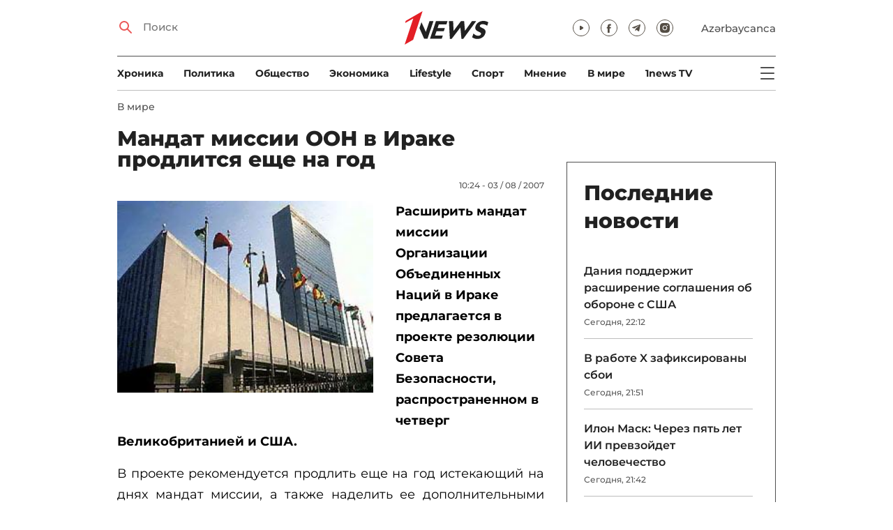

--- FILE ---
content_type: text/html; charset=UTF-8
request_url: https://1news.az/news/20070803102553084-Mandat-missii-OON-v-Irake-prodlitsya-eshce-na-god
body_size: 12159
content:
<!DOCTYPE html>
<html lang="ru">
<head>

    <meta name="viewport" content="width=device-width, initial-scale=1.0, user-scalable=yes">
<meta charset="UTF-8">

<link href="/assets/css/common.min.css?17-dec-2025" rel="stylesheet">

<meta name="Author" content="1news.az">
<meta name="Developer" content="WEBB">
<meta name="format-detection" content="telephone=no">

<!-- Global site tag (gtag.js) - Google Analytics -->
<script async src="https://www.googletagmanager.com/gtag/js?id=G-TB0Q4JN0PX"></script>
<script>
    window.dataLayer = window.dataLayer || [];
    function gtag(){dataLayer.push(arguments);}
    gtag('js', new Date());

    gtag('config', 'G-TB0Q4JN0PX');
</script>

<link rel="apple-touch-icon" sizes="180x180" href="/assets/i/favicons/apple-touch-icon.png">
<link rel="icon" type="image/png" sizes="32x32" href="/assets/i/favicons/favicon-32x32.png">
<link rel="icon" type="image/png" sizes="16x16" href="/assets/i/favicons/favicon-16x16.png">
<link rel="manifest" href="/assets/i/favicons/site.webmanifest">
<link rel="mask-icon" href="/assets/i/favicons/safari-pinned-tab.svg" color="#e31f26">
<link rel="shortcut icon" href="/assets/i/favicons/favicon.ico">
<meta name="msapplication-TileColor" content="#e31f26">
<meta name="msapplication-config" content="/assets/i/favicons/browserconfig.xml">
<meta name="theme-color" content="#ffffff">

<!-- Facebook Pixel Code --><script>!function(f,b,e,v,n,t,s){if(f.fbq)return;n=f.fbq=function(){n.callMethod?n.callMethod.apply(n,arguments):n.queue.push(arguments)};if(!f._fbq)f._fbq=n;n.push=n;n.loaded=!0;n.version='2.0';n.queue=[];t=b.createElement(e);t.async=!0;t.src=v;s=b.getElementsByTagName(e)[0];s.parentNode.insertBefore(t,s)}(window,document,'script','https://connect.facebook.net/en_US/fbevents.js'); fbq('init', '526040712135749'); fbq('track', 'PageView');</script><noscript> <img height="1" width="1" src="https://www.facebook.com/tr?id=526040712135749&ev=PageView&noscript=1"/></noscript><!-- End Facebook Pixel Code -->

<!-- metrix //-->
<script src="https://cdn.gravitec.net/storage/97bcb0c7177f01ebb65ab695c78a475f/client.js" async></script>
<script>
    window.digitalks=window.digitalks||new function(){var t=this;t._e=[],t._c={},t.config=function(c){var i;t._c=c,t._c.script_id?((i=document.createElement("script")).src="//data.digitalks.az/v1/scripts/"+t._c.script_id+"/track.js?&cb="+Math.random(),i.async=!0,document.head.appendChild(i)):console.error("digitalks: script_id cannot be empty!")};["track","identify"].forEach(function(c){t[c]=function(){t._e.push([c].concat(Array.prototype.slice.call(arguments,0)))}})};

    digitalks.config({
        script_id: "73d0b6e3-59b4-49de-ab3e-a1040c042b44",
        page_url: location.href,
        referrer: document.referrer
    })
</script>
<!-- end of metrix //-->
    <title>Мандат миссии ООН в Ираке продлится еще на год | 1news.az | Новости</title>

    <meta name="Description" content="Расширить мандат миссии Организации Объединенных Наций в Ираке предлагается в проекте резолюции Совета Безопасности, распространенном в четверг Великобританией и США. ...">

    <meta property="og:title" content="Мандат миссии ООН в Ираке продлится еще на год">
    <meta property="og:description" content="Расширить мандат миссии Организации Объединенных Наций в Ираке предлагается в проекте резолюции Совета Безопасности, распространенном в четверг Великобританией и США. ...">
    <meta property="og:image" content="https://1news.az/images/articles/2007/08/03/thumb20070803102553084.jpg?2021-02-17+09%3A23%3A27">
    <meta property="og:image:type" content="image/jpeg">
    <meta property="og:image:width" content="1200">
    <meta property="og:image:height" content="630">

    <meta property="og:type" content="article">
    <meta property="og:url" content="/news/20070803102553084-Mandat-missii-OON-v-Irake-prodlitsya-eshce-na-god">
    <meta property="fb:pages" content="305995220062">
    <meta property="fb:app_id" content="1726445870922203">
    <meta name="twitter:card" content="summary_large_image">

    <link rel="canonical" href="https://1news.az/news/20070803102553084-Mandat-missii-OON-v-Irake-prodlitsya-eshce-na-god">

    <link href="/assets/css/article.min.css?17-dec-2025" rel="stylesheet">

</head>

<body>

<div class="blurbg"></div>

<div class="topbanner desktop-banner">
    <ins><script type="text/javascript">(function () {var rand = Math.floor(Math.random() * 1e9);var adv_918_iad_div = document.createElement("div");adv_918_iad_div.setAttribute("id", "adviad-zoneid-918" +rand);adv_918_iad_div.style.cssText = "display: flex !important; justify-content: center !important;";document.currentScript.parentElement.appendChild(adv_918_iad_div);var adv_918_iad = document.createElement("script");adv_918_iad.setAttribute("zoneid", 918);adv_918_iad.src = "https://newmedia.az/nativebanner/get_ads.js?v=" + new Date().toJSON().slice(0,10).replace(/-/g,'.');adv_918_iad.async = true;document.currentScript.parentNode.appendChild(adv_918_iad);})();</script></ins>
</div>

<div class="topbanner mobile-banner">
    <ins><script type="text/javascript">(function () {var rand = Math.floor(Math.random() * 1e9);var adv_927_iad_div = document.createElement("div");adv_927_iad_div.setAttribute("id", "adviad-zoneid-927" +rand);adv_927_iad_div.style.cssText = "display: flex !important; justify-content: center !important;";document.currentScript.parentElement.appendChild(adv_927_iad_div);var adv_927_iad = document.createElement("script");adv_927_iad.setAttribute("zoneid", 927);adv_927_iad.src = "https://newmedia.az/nativebanner/get_ads.js?v=" + new Date().toJSON().slice(0,10).replace(/-/g,'.');adv_927_iad.async = true;document.currentScript.parentNode.appendChild(adv_927_iad);})();</script></ins>
</div>

<header class="centered" id="page-header">
    <div class="top">
        <div class="search">
            <i class="icon lupa"></i>

            <form action="/poisk/">
                <input type="text" name="q" id="searchInput" placeholder="Поиск">
                <label for="searchInput">Поиск</label>
            </form>
        </div>

        <div class="logo"><a href="/"><img src="/assets/i/1news-logo.svg" alt="1news.az"></a></div>
<!--        <div class="logo"><a href="/"><img src="/assets/i/1news-logo-xaribulbul.png" alt="1news.az"></a></div>-->
<!--        <div class="logo"><a href="/"><img src="/assets/i/logo-ny-n.svg" alt="1news.az"></a></div>-->
<!--        <div class="logo"><a href="/"><img src="/assets/i/logo-novruz.svg" alt="1news.az"></a></div>-->

        <div class="meta">
            <div class="socials">
                <a href="https://www.youtube.com/@1newsTVOnline" rel="noopener" aria-label="Наш youtube канал" target="_blank"><i class="icon yt"></i></a>
                <a href="https://www.facebook.com/1news.az/" rel="noopener" aria-label="Наш facebook канал" target="_blank"><i class="icon fb"></i></a>
<!--                <a href="https://twitter.com/www_1news_Az" rel="noopener" aria-label="Наш twitter канал" target="_blank"><i class="icon tw"></i></a>-->
                <a href="https://t.me/flash1news" rel="noopener" aria-label="Наш telegram канал" target="_blank"><i class="icon tg"></i></a>
                <a href="https://www.instagram.com/1news.aze/" rel="noopener" aria-label="Наш instagram канал" target="_blank"><i class="icon in"></i></a>
            </div>
            <div class="lang"><a href="/az">Azərbaycanca</a></div>

            <div class="mobileLang"><a href="/az">AZ</a></div>

            <span class="burger-bt">
                <i class="icon burger"></i>
            </span>
        </div>
    </div>

    <div class="mainNavHolder">
        <nav class="mainNav"><a href="/xronika/">Xроника</a><a href="/politika/">Политика</a><a href="/obshestvo/">Общество</a><a href="/ekonomika/">Экономика</a><a href="/lifestyle/">Lifestyle</a><a href="/sport/">Спорт</a><a href="/mnenie/">Мнение</a><a href="/world/">В мире</a><a href="/1news-tv/">1news TV</a></nav>

        <span class="burger-bt">
            <i class="icon burger"></i>
        </span>
    </div>

    <div class="popupNav" id="popupNav">
        <div class="logo"><a href="/"><img src="/assets/i/1news-logo.svg" alt="1news.az"></a></div>
<!--        <div class="logo"><a href="/"><img src="/assets/i/1news-logo-xaribulbul.png" alt="1news.az"></a></div>-->
<!--        <div class="logo"><a href="/"><img src="/assets/i/logo-ny-n.svg" alt="1news.az"></a></div>-->
<!--        <div class="logo"><a href="/"><img src="/assets/i/logo-novruz.svg" alt="1news.az"></a></div>-->

        <div class="close-bt"><i class="icon close"></i></div>

        <div class="socials">
            <a href="https://www.youtube.com/@1newsTVOnline" rel="noopener" aria-label="Наш youtube канал" target="_blank"><i class="icon yt"></i></a>
            <a href="https://www.facebook.com/1news.az/" rel="noopener" aria-label="Наш facebook канал" target="_blank"><i class="icon fb"></i></a>
<!--            <a href="https://twitter.com/www_1news_Az" rel="noopener" aria-label="Наш twitter канал" target="_blank"><i class="icon tw"></i></a>-->
            <a href="https://t.me/flash1news" rel="noopener" aria-label="Наш telegram канал" target="_blank"><i class="icon tg"></i></a>
            <a href="https://www.instagram.com/1news.aze/" rel="noopener" aria-label="Наш instagram канал" target="_blank"><i class="icon in"></i></a>
        </div>

        <div class="lang"><a href="/az">Azərbaycanca</a></div>

        <div class="mainNav">
            <div class="importantSections"><a href="/ot-redakcii/">От редакции</a><a href="/blagotvoritelnost/">Благотворительность</a>                <a href="/1news-tv/"><img src="/assets/i/1news-TV-logo.svg?16-jan-2022" alt="1news TV"></a>
            </div>

            <ul class="level1">
                <li><a href="/xronika/">Xроника</a></li><li><a href="/politika/">Политика</a></li><li><a href="/obshestvo/">Общество</a></li><li><a href="/ekonomika/">Экономика</a><ul class="level1"></ul></li><li><a href="/lifestyle/">Lifestyle</a><ul class="level1"></ul></li><li><a href="/sport/">Спорт</a><ul class="level1"><li><a href="/sport/football/">Футбол</a></li></ul></li><li><a href="/mnenie/">Мнение</a><ul class="level1"></ul></li><li><a href="/world/">В мире</a><ul class="level1"><li><a href="/world/armenia/">Армения</a></li></ul></li>            </ul>
        </div>

        <nav class="secondaryNav"><a href="/reklama/">Реклама на сайте</a><a href="/ispolzovanie-informacii/">Использование
                информации</a><a href="/onas/">О нас</a><a href="/kontakti/">Контакты</a></nav>
    </div>

    </header>
<section class="centered mainContainer">
    <div class="leftColumn">

        <article class="mainArticle">
            <a href="/world/" class="sectionTitle">В мире</a><h1 class="title">Мандат миссии ООН в Ираке продлится еще на год</h1><div class="authorNDate"><span class="author"></span><span class="date">10:24 - 03 / 08 / 2007</span></div><div class="content"><div class="thumb"><img src="/images/articles/2007/08/03/thumb20070803102553084.jpg?2021-02-17+09%3A23%3A27" alt="Мандат миссии ООН в Ираке продлится еще на год"></div><p><strong>Расширить мандат миссии Организации Объединенных Наций в Ираке предлагается в проекте резолюции Совета Безопасности, распространенном в четверг Великобританией и США.</strong> 
<p align="justify">В проекте рекомендуется продлить еще на год истекающий на днях мандат миссии, а также наделить ее дополнительными полномочиями. В частности, на ООН, которую Вашингтон и Лондон предпочли проигнорировать, развязав четыре года назад войну в Ираке, теперь предлагается возложить усилия по содействию "региональному диалогу, в том числе по вопросам безопасности границ, а также по проблемам энергетики и беженцев".                 <div class="AdviadNativeVideo" style="max-width: 720px;"></div>
                <script type="text/javascript">(function () {window._ttzi = 172; var adv_172_iad = document.createElement("script");adv_172_iad.src = "https://newmedia.az/nativevideo/get_ads.js?v=" + new Date().toJSON().slice(0,10).replace(/-/g,'.');adv_172_iad.async = true;(document.body || document.head || document.documentElement).appendChild(adv_172_iad);adv_172_iad.onload = function(){adv_172_iad.parentNode.removeChild(adv_172_iad);}})();</script>
                
<p>Число сотрудников ООН в Ираке по-прежнему остается относительно невысоким из-за насилия, продолжающего буквально захлестывать страну. 
<p>/ИТАР-ТАСС/<div style="clear:both;"></div></div><div class="articleBottom"><div class="authors"></div><div class="socials"><span>Поделиться:</span><a href="https://www.facebook.com/sharer/sharer.php?u=https%3A%2F%2F1news.az%2Fnews%2F20070803102553084-Mandat-missii-OON-v-Irake-prodlitsya-eshce-na-god" rel="noopener" aria-label="Facebook" target="_blank" class="fb"></a><a href="https://x.com/intent/post?text=%D0%9C%D0%B0%D0%BD%D0%B4%D0%B0%D1%82+%D0%BC%D0%B8%D1%81%D1%81%D0%B8%D0%B8+%D0%9E%D0%9E%D0%9D+%D0%B2+%D0%98%D1%80%D0%B0%D0%BA%D0%B5+%D0%BF%D1%80%D0%BE%D0%B4%D0%BB%D0%B8%D1%82%D1%81%D1%8F+%D0%B5%D1%89%D0%B5+%D0%BD%D0%B0+%D0%B3%D0%BE%D0%B4&url=https%3A%2F%2F1news.az%2Fnews%2F20070803102553084-Mandat-missii-OON-v-Irake-prodlitsya-eshce-na-god" rel="noopener" target="_blank" aria-label="Twitter" class="tw"></a><a href="https://api.whatsapp.com/send?text=https%3A%2F%2F1news.az%2Fnews%2F20070803102553084-Mandat-missii-OON-v-Irake-prodlitsya-eshce-na-god" rel="noopener" aria-label="Whatsapp" target="_blank" class="wa"></a><a href="https://telegram.me/share/url?url=https%3A%2F%2F1news.az%2Fnews%2F20070803102553084-Mandat-missii-OON-v-Irake-prodlitsya-eshce-na-god" rel="noopener" aria-label="Telegram" target="_blank" class="tg"></a></div><div class="views"><i></i>813</div></div>
        </article>

        
        <div class="aktualnieNovosti hasbottomborder">
            <h2 class="title">Актуально</h2>

            <div class="newsHolder">
                <div class="news"><a href="/xronika/" class="sectionTitle">Xроника</a><h3 class="title"><a href="/news/20260122034222610-V-Davose-sostoyalas-vstrecha-Prezidenta-Ilkhama-Alieva-s-Prezidentom-Donaldom-Trampom-OBNOVLENO" class="title">В Давосе состоялась встреча Президента Ильхама Алиева с Президентом Дональдом  ...</a></h3></div><div class="news"><a href="/xronika/" class="sectionTitle">Xроника</a><h3 class="title"><a href="/news/20260122022043802-Ilkham-Aliev-prinyal-uchastie-v-tseremonii-podpisaniya-dokumenta-Ustav-Soveta-mira-v-Davose-FOTO-VIDEO-OBNOVLENO" class="title">Ильхам Алиев принял участие в церемонии подписания документа «Устав Совета мира» ...</a></h3></div><div class="news"><a href="/politika/" class="sectionTitle">Политика</a><h3 class="title"><a href="/news/20260122024513893-Ilkham-Aliev-podpisal-dokument-o-prisoedinenii-Azerbaidzhana-k-Sovetu-mira-v-kachestve-gosudarstva-uchreditelya" class="title">Ильхам Алиев подписал документ о присоединении Азербайджана к Совету мира в  ...</a></h3></div><div class="news"><a href="/politika/" class="sectionTitle">Политика</a><h3 class="title"><a href="/news/20260122023404835-Donald-Tramp-My-polozhili-konets-vosmi-voinam" class="title">Дональд Трамп: Мы положили конец восьми войнам</a></h3></div>            </div>
        </div>

        <div class="leftColumnBanner"></div>

        <div class="mobileBanner">
            <ins>
                <script type="text/javascript">(function() {
                        var rand = Math.floor(Math.random() * 1e9);
                        var adv_928_iad_div = document.createElement("div");
                        adv_928_iad_div.setAttribute("id", "adviad-zoneid-928" + rand);
                        adv_928_iad_div.style.cssText = "display: flex !important; justify-content: center !important;";
                        document.currentScript.parentElement.appendChild(adv_928_iad_div);
                        var adv_928_iad = document.createElement("script");
                        adv_928_iad.setAttribute("zoneid", 928);
                        adv_928_iad.src = "https://newmedia.az/nativebanner/get_ads.js?v=" + new Date().toJSON().slice(0, 10).replace(/-/g, '.');
                        adv_928_iad.async = true;
                        document.currentScript.parentNode.appendChild(adv_928_iad);
                    })();</script>
            </ins>
        </div>

        <div class="fourNews">
            <h2 class="title">В мире</h2><div class="newsHolder"><div class="news"><a href="/news/20260122100953399-Daniya-podderzhit-rasshirenie-soglasheniya-ob-oborone-s-SSHA"><figure><img src="/images/2026/01/22/20260122100953399/thumb.jpg?2026-01-22+22%3A12%3A39" loading="lazy" alt=""></figure></a><h3 class="title"><a href="/news/20260122100953399-Daniya-podderzhit-rasshirenie-soglasheniya-ob-oborone-s-SSHA">Дания поддержит расширение соглашения об обороне с США</a></h3></div><div class="news"><a href="/news/20260122095157938-V-rabote-X-zafiksirovany-sboi"><figure><img src="/images/2026/01/22/20260122095157938/thumb.jpg?2026-01-22+21%3A56%3A06" loading="lazy" alt=""></figure></a><h3 class="title"><a href="/news/20260122095157938-V-rabote-X-zafiksirovany-sboi">В работе X зафиксированы сбои</a></h3></div><div class="news"><a href="/news/20260122093903585-Ilon-Mask-CHerez-pyat-let-II-prevzoidet-chelovechestvo"><figure><img src="/images/2026/01/22/20260122093903585/thumb.jpg?2026-01-22+21%3A42%3A11" loading="lazy" alt=""></figure></a><h3 class="title"><a href="/news/20260122093903585-Ilon-Mask-CHerez-pyat-let-II-prevzoidet-chelovechestvo">Илон Маск: Через пять лет ИИ превзойдет человечество</a></h3></div><div class="news"><a href="/news/20260122080543426-Erdogan-i-Pezeshkian-obsudili-situatsiyu-v-regione"><figure><img src="/images/2026/01/22/20260122080543426/thumb.jpg?2026-01-22+20%3A09%3A07" loading="lazy" alt=""></figure></a><h3 class="title"><a href="/news/20260122080543426-Erdogan-i-Pezeshkian-obsudili-situatsiyu-v-regione">Эрдоган и Пезешкиан обсудили ситуацию в регионе</a></h3></div></div>        </div>

        <div class="mobileBanner">
            <ins>
                <script type="text/javascript">(function() {
                        var rand = Math.floor(Math.random() * 1e9);
                        var adv_928_iad_div = document.createElement("div");
                        adv_928_iad_div.setAttribute("id", "adviad-zoneid-928" + rand);
                        adv_928_iad_div.style.cssText = "display: flex !important; justify-content: center !important;";
                        document.currentScript.parentElement.appendChild(adv_928_iad_div);
                        var adv_928_iad = document.createElement("script");
                        adv_928_iad.setAttribute("zoneid", 928);
                        adv_928_iad.src = "https://newmedia.az/nativebanner/get_ads.js?v=" + new Date().toJSON().slice(0, 10).replace(/-/g, '.');
                        adv_928_iad.async = true;
                        document.currentScript.parentNode.appendChild(adv_928_iad);
                    })();</script>
            </ins>
        </div>

        <div class="fiveNews hasbottomborder">
            <h2 class="title">Выбор редактора</h2>

            <div class="newsHolder">
                <div class="news"><a href="/news/20260119020019678-Stagnatsiya-Bank-BTB-betonnye-aktivy-i-problemy-likvidnosti"><figure><img src="/images/2026/01/19/20260119020019678/thumb.jpg?2026-01-21+09%3A53%3A42" loading="lazy" alt=""></figure></a><h3 class="title"><a href="/news/20260119020019678-Stagnatsiya-Bank-BTB-betonnye-aktivy-i-problemy-likvidnosti">Стагнация Bank BTB: «бетонные» активы и проблемы ликвидности</a></h3></div><div class="news"><a href="/news/20260112015437564-Kak-media-organizatsiya-stala-ochishcat-Karabakh-ot-min-V-intervyu-1news-az-Umud-Mirzaev-rasstavlyaet-vse-tochki-nad-i-FOTO"><figure><img src="/images/2026/01/12/20260112015437564/thumb.jpg?2026-01-16+14%3A13%3A03" loading="lazy" alt=""></figure></a><h3 class="title"><a href="/news/20260112015437564-Kak-media-organizatsiya-stala-ochishcat-Karabakh-ot-min-V-intervyu-1news-az-Umud-Mirzaev-rasstavlyaet-vse-tochki-nad-i-FOTO">Как медиа-организация стала очищать Карабах от мин: В интервью 1news.az Умуд Мирзаев расставляет все точки над i - ФОТО</a></h3></div><div class="news"><a href="/news/20260113082440533-Bank-of-Baku-i-skrytaya-tsena-rosta-o-chem-govoryat-otchety-banka"><figure><img src="/images/2026/01/13/20260113082440533/thumb.jpg?2026-01-15+10%3A39%3A11" loading="lazy" alt=""></figure></a><h3 class="title"><a href="/news/20260113082440533-Bank-of-Baku-i-skrytaya-tsena-rosta-o-chem-govoryat-otchety-banka">Bank of Baku и скрытая цена роста: о чем говорят отчеты банка?</a></h3></div><div class="news"><a href="/news/20260112084000751-Inogda-bankam-nuzhno-dat-umeret-uroki-azerbaidzhanskogo-eksperimenta"><figure><img src="/images/2026/01/12/20260112084000751/thumb.jpg?2026-01-15+10%3A39%3A40" loading="lazy" alt=""></figure></a><h3 class="title"><a href="/news/20260112084000751-Inogda-bankam-nuzhno-dat-umeret-uroki-azerbaidzhanskogo-eksperimenta">Иногда банкам нужно дать умереть: уроки азербайджанского эксперимента</a></h3></div><div class="news"><a href="/news/20260109090516767-II-reputatsionnye-skandaly-i-konsalting-bez-konsultantov-vyzhivut-li-McKinsey-BCG-i-Ko-v-novuyu-epokhu"><figure><img src="/images/2026/01/09/20260109090516767/thumb.jpg?2026-01-15+10%3A39%3A58" loading="lazy" alt=""></figure></a><h3 class="title"><a href="/news/20260109090516767-II-reputatsionnye-skandaly-i-konsalting-bez-konsultantov-vyzhivut-li-McKinsey-BCG-i-Ko-v-novuyu-epokhu">ИИ, репутационные скандалы и консалтинг без консультантов: выживут ли McKinsey, BCG и Ко в новую эпоху?</a></h3></div>            </div>
        </div>

        <div class="mobileBanner">
            <ins>
                <script type="text/javascript">(function() {
                        var rand = Math.floor(Math.random() * 1e9);
                        var adv_928_iad_div = document.createElement("div");
                        adv_928_iad_div.setAttribute("id", "adviad-zoneid-928" + rand);
                        adv_928_iad_div.style.cssText = "display: flex !important; justify-content: center !important;";
                        document.currentScript.parentElement.appendChild(adv_928_iad_div);
                        var adv_928_iad = document.createElement("script");
                        adv_928_iad.setAttribute("zoneid", 928);
                        adv_928_iad.src = "https://newmedia.az/nativebanner/get_ads.js?v=" + new Date().toJSON().slice(0, 10).replace(/-/g, '.');
                        adv_928_iad.async = true;
                        document.currentScript.parentNode.appendChild(adv_928_iad);
                    })();</script>
            </ins>
        </div>

        <div class="fourNews mobileOneBigThumb">
            <h2 class="title">Новости для вас</h2>

            <div class="newsHolder">
                <div class="news"><a href="/news/20260116052605116-V-Turtsii-yutuber-ubil-dvoikh-svoikh-detei-i-pokonchil-s-soboi-FOTO"><figure><img src="/images/2026/01/16/20260116052605116/thumb.jpg?2026-01-16+17%3A28%3A40" loading="lazy" alt=""></figure></a><h3 class="title"><a href="/news/20260116052605116-V-Turtsii-yutuber-ubil-dvoikh-svoikh-detei-i-pokonchil-s-soboi-FOTO">​​​​​​​В Турции ютубер убил двоих своих детей и покончил с собой - ФОТО</a></h3></div><div class="news"><a href="/news/20260117084556489-Tramp-vvel-poshliny-v-razmere-10-v-otnoshenii-8-stran-Evropy-iz-za-Grenlandii"><figure><img src="/images/2026/01/17/20260117084556489/thumb.jpg?2026-01-17+20%3A50%3A11" loading="lazy" alt=""></figure></a><h3 class="title"><a href="/news/20260117084556489-Tramp-vvel-poshliny-v-razmere-10-v-otnoshenii-8-stran-Evropy-iz-za-Grenlandii">Трамп ввел пошлины в размере 10% в отношении 8 стран Европы из-за Гренландии</a></h3></div><div class="news"><a href="/news/20260118085425149-COVID-19-menyaet-mikrostrukturu-mozga-posle-vyzdorovleniya-vyyasnili-uchenye"><figure><img src="/images/2026/01/18/20260118085425149/thumb.jpg?2026-01-19+00%3A15%3A42" loading="lazy" alt=""></figure></a><h3 class="title"><a href="/news/20260118085425149-COVID-19-menyaet-mikrostrukturu-mozga-posle-vyzdorovleniya-vyyasnili-uchenye">COVID-19 меняет микроструктуру мозга после выздоровления, выяснили ученые</a></h3></div><div class="news"><a href="/news/20260119112208209-Novye-detali-po-delu-turetskogo-yutubera-ubivshego-dvoikh-svoikh-detei-i-pokonchivshego-s-soboi-VIDEO"><figure><img src="/images/2026/01/19/20260119112208209/thumb.jpg?2026-01-19+11%3A39%3A44" loading="lazy" alt=""></figure></a><h3 class="title"><a href="/news/20260119112208209-Novye-detali-po-delu-turetskogo-yutubera-ubivshego-dvoikh-svoikh-detei-i-pokonchivshego-s-soboi-VIDEO">Новые детали по делу турецкого ютубера, убившего двоих своих детей и покончившего с собой - ВИДЕО</a></h3></div>            </div>
        </div>
    </div>

    <div class="rightColumn">
        <div class="rightColumnFirstBanner">
            <ins><script type="text/javascript">(function () {var rand = Math.floor(Math.random() * 1e9);var adv_921_iad_div = document.createElement("div");adv_921_iad_div.setAttribute("id", "adviad-zoneid-921" +rand);adv_921_iad_div.style.cssText = "display: flex !important; justify-content: center !important;";document.currentScript.parentElement.appendChild(adv_921_iad_div);var adv_921_iad = document.createElement("script");adv_921_iad.setAttribute("zoneid", 921);adv_921_iad.src = "https://newmedia.az/nativebanner/get_ads.js?v=" + new Date().toJSON().slice(0,10).replace(/-/g,'.');adv_921_iad.async = true;document.currentScript.parentNode.appendChild(adv_921_iad);})();</script></ins>
    </div>



<article class="latestNews tablet-portrait-up-show">
    <h2 class="title">Последние новости</h2>

    <div class="newsHolder">
        <div class="news"><h3 class="title"><a href="/news/20260122100953399-Daniya-podderzhit-rasshirenie-soglasheniya-ob-oborone-s-SSHA" target="_blank">Дания поддержит расширение соглашения об обороне с США</h3></a><span class="date">Сегодня, 22:12</span></div><div class="news"><h3 class="title"><a href="/news/20260122095157938-V-rabote-X-zafiksirovany-sboi" target="_blank">В работе X зафиксированы сбои</h3></a><span class="date">Сегодня, 21:51</span></div><div class="news"><h3 class="title"><a href="/news/20260122093903585-Ilon-Mask-CHerez-pyat-let-II-prevzoidet-chelovechestvo" target="_blank">Илон Маск: Через пять лет ИИ превзойдет человечество</h3></a><span class="date">Сегодня, 21:42</span></div><div class="news"><h3 class="title"><a href="/news/20260122093433649-Amirbekov-i-SHekerinska-obsudili-mirnyi-protsess-mezhdu-Azerbaidzhanom-i-Armeniei" target="_blank">Амирбеков и Шекеринска обсудили мирный процесс между Азербайджаном и Арменией.</h3></a><span class="date">Сегодня, 21:36</span></div><div class="news"><h3 class="title"><a href="/news/20260122091939529-Prezident-podelilsya-videorolikom-s-tseremonii-podpisaniya-Ustava-Soveta-mira" class="bold" target="_blank">Президент поделился видеороликом с церемонии подписания «Устава Совета мира»</h3></a><span class="date">Сегодня, 21:19</span></div><div class="news"><h3 class="title"><a href="/news/20260122084640946-SOCAR-podpisalo-soglashenie-s-shveitsarskoi-kompaniei-SICPA-SA" target="_blank">SOCAR подписало соглашение с швейцарской компанией SICPA SA</h3></a><span class="date">Сегодня, 20:54</span></div><div class="news"><h3 class="title"><a href="/news/20260122082648928-Sostoyalas-vstrecha-vremennogo-koordinatora-rezidenta-OON-s-YAlchynom-Rafievym" target="_blank">Состоялась встреча временного координатора-резидента ООН с Ялчыном Рафиевым</h3></a><span class="date">Сегодня, 20:29</span></div><div class="news"><h3 class="title"><a href="/news/20260122083037756-Prezident-Ilkham-Aliev-podelilsya-v-sotssetyakh-kadrami-vizita-v-SHveitsariyu-VIDEO" class="bold" target="_blank">Президент Ильхам Алиев поделился в соцсетях кадрами визита в Швейцарию - ВИДЕО</h3></a><span class="date">Сегодня, 20:20</span></div><div class="news"><h3 class="title"><a href="/news/20260122080543426-Erdogan-i-Pezeshkian-obsudili-situatsiyu-v-regione" target="_blank">Эрдоган и Пезешкиан обсудили ситуацию в регионе</h3></a><span class="date">Сегодня, 20:09</span></div><div class="news"><h3 class="title"><a href="/news/20260122074327852-Prezident-Ilkham-Aliev-podelilsya-kadrami-vstrechi-s-Donaldom-Trampom-FOTO" class="bold" target="_blank">Президент Ильхам Алиев поделился кадрами встречи с Дональдом Трампом - ФОТО</h3></a><span class="date">Сегодня, 19:50</span></div><div class="news"><h3 class="title"><a href="/news/20260122072646614-Mikail-Dzhabbarov-i-Marta-Kos-obsudili-perspektivy-ekonomicheskikh-otnoshenii" target="_blank">Микаил Джаббаров и Марта Кос обсудили перспективы экономических отношений</h3></a><span class="date">Сегодня, 19:28</span></div><div class="news"><h3 class="title"><a href="/news/20260122065909989-Vladimir-Zelenskii-Vstrecha-s-Donaldom-Trampom-byla-produktivnoi" target="_blank">Владимир Зеленский: Встреча с Дональдом Трампом была продуктивной</h3></a><span class="date">Сегодня, 19:05</span></div><div class="news"><h3 class="title"><a href="/news/20260122065324377-Na-vstreche-s-delegatsiei-NATO-v-Milli-Medzhlise-obsuzhdeny-perspektivy-dvustoronnego-sotrudnichestva-FOTO" target="_blank">На встрече с делегацией НАТО в Милли Меджлисе обсуждены перспективы двустороннего сотрудничества - ФОТО</h3></a><span class="date">Сегодня, 19:03</span></div><div class="news"><h3 class="title"><a href="/news/20260122063505617-Vitse-spiker-parlamenta-Gruzii-Mir-v-regione-blagotvorno-povliyaet-na-ego-investitsionnuyu-privlekatelnost" target="_blank">Вице-спикер парламента Грузии: Мир в регионе благотворно повлияет на его инвестиционную привлекательность</h3></a><span class="date">Сегодня, 18:40</span></div><div class="news"><h3 class="title"><a href="/news/20260122062610815-VMS-Frantsii-zaderzhali-neftyanoi-tanker-iz-Rossii" target="_blank">ВМС Франции задержали нефтяной танкер из России</h3></a><span class="date">Сегодня, 18:28</span></div><div class="news"><h3 class="title"><a href="/news/20260122060618362-V-izvestnom-restorane-na-prospekte-Azadlyg-proizoshla-massovaya-draka-FOTO" target="_blank">В известном ресторане на проспекте Азадлыг произошла массовая драка - ФОТО</h3></a><span class="date">Сегодня, 18:15</span></div><div class="news"><h3 class="title"><a href="/news/20260122055650903-Obyavleny-nominanty-premii-Oskar-2026-SPISOK" target="_blank">Объявлены номинанты премии «Оскар 2026» — СПИСОК</h3></a><span class="date">Сегодня, 17:59</span></div><div class="news"><h3 class="title"><a href="/news/20260122054602266-MEDIA-prizvalo-Meta-udalit-dipfeik-ot-imeni-Prezidenta" target="_blank">MEDİA призвало Meta удалить дипфейк от имени Президента</h3></a><span class="date">Сегодня, 17:47</span></div><div class="news"><h3 class="title"><a href="/news/20260122053401127-Tramp-prigrozil-otvetnymi-merami-v-sluchae-prodazhi-stranami-ES-aktivov-SSHA" target="_blank">Трамп пригрозил ответными мерами в случае продажи странами ЕС активов США</h3></a><span class="date">Сегодня, 17:37</span></div><div class="news"><h3 class="title"><a href="/news/20260122053142611-Prezident-Protsess-normalizatsii-otnoshenii-mezhdu-Baku-i-Erevanom-otrazhaetsya-i-v-nalazhivanii-torgovykh-otnoshenii" class="bold" target="_blank">Президент: Процесс нормализации отношений между Баку и Ереваном отражается и в налаживании торговых отношений</h3></a><span class="date">Сегодня, 17:33</span></div>    </div>

    <a href="/lenta/" class="allnews">Все новости</a>
</article>

<div class="rightColumnSecondBanner">
    <ins><script type="text/javascript">(function () {var rand = Math.floor(Math.random() * 1e9);var adv_922_iad_div = document.createElement("div");adv_922_iad_div.setAttribute("id", "adviad-zoneid-922" +rand);adv_922_iad_div.style.cssText = "display: flex !important; justify-content: center !important;";document.currentScript.parentElement.appendChild(adv_922_iad_div);var adv_922_iad = document.createElement("script");adv_922_iad.setAttribute("zoneid", 922);adv_922_iad.src = "https://newmedia.az/nativebanner/get_ads.js?v=" + new Date().toJSON().slice(0,10).replace(/-/g,'.');adv_922_iad.async = true;document.currentScript.parentNode.appendChild(adv_922_iad);})();</script></ins>
</div>    </div>
</section>

<div class="videoBlock">
    <div class="centered">
        <a href="/1news-tv/" class="titleLogo"><img src="/assets/i/1news-TV-logo-darkmode.svg?16-jan-2022" alt="1news TV"></a><h2 class="visually-hidden"><a href="/1news-tv/">1news TV</a></h2><div class="bigVideo"><figure><a href="/news/20251226051246260-Rumiya-Agaeva-YA-ne-obyazana-vyglyadet-kak-na-oblozhke-glavnoe-chtoby-mne-bylo-komfortno-VIDEOINTERVYU"><img src="/images/2025/12/26/20251226051246260/thumb.jpg?2025-12-26+17%3A24%3A01" loading="lazy" alt="Румия Агаева: «Я не обязана выглядеть «как на обложке», главное, чтобы мне было комфортно» - ВИДЕОИНТЕРВЬЮ"></a></figure><div class="desc"><a href="/1news-tv/" class="sectionTitle">1news TV</a><h3><a href="/news/20251226051246260-Rumiya-Agaeva-YA-ne-obyazana-vyglyadet-kak-na-oblozhke-glavnoe-chtoby-mne-bylo-komfortno-VIDEOINTERVYU" class="title">Румия Агаева: «Я не обязана выглядеть «как на обложке», главное, чтобы мне было комфортно» - ВИДЕОИНТЕРВЬЮ</a></h3><a href="/news/20251226051246260-Rumiya-Agaeva-YA-ne-obyazana-vyglyadet-kak-na-oblozhke-glavnoe-chtoby-mne-bylo-komfortno-VIDEOINTERVYU" class="txt">Видеоинтервью 1news.az со звездой сериалов «Alatava» и «Cehizsiz gəlinlər», актрисой Азербайджанского государственного академического русского драматического театра имени Самеда Вургуна Румией</a><span class="date">26 / 12 / 2025, 17:22</span></div></div><div class="videoNewsHolder"><div class="news"><a href="/news/20251212121328725-Sbil-peshekhoda-vinovat-Vsegda-VIDEOREPORTAZH"><figure><img src="/images/2025/12/12/20251212121328725/thumb.jpg?2025-12-12+17%3A06%3A42" loading="lazy" alt="Сбил пешехода - виноват. Всегда? - ВИДЕОРЕПОРТАЖ"></figure></a><h3 class="title"><a href="/news/20251212121328725-Sbil-peshekhoda-vinovat-Vsegda-VIDEOREPORTAZH">Сбил пешехода - виноват. Всегда? - ВИДЕОРЕПОРТАЖ</a></h3><span class="date">12 / 12 / 2025, 15:50</span></div><div class="news"><a href="/news/20251210044517984-YOlka-v-tsifrakh-skolko-potratyat-bakintsy-na-novogodnie-ukrasheniya-VIDEOREPORTAZH"><figure><img src="/images/2025/12/10/20251210044517984/thumb.jpg?2025-12-11+10%3A11%3A53" loading="lazy" alt="Ёлка в цифрах: сколько потратят бакинцы на новогодние украшения? - ВИДЕОРЕПОРТАЖ"></figure></a><h3 class="title"><a href="/news/20251210044517984-YOlka-v-tsifrakh-skolko-potratyat-bakintsy-na-novogodnie-ukrasheniya-VIDEOREPORTAZH">Ёлка в цифрах: сколько потратят бакинцы на новогодние украшения? - ВИДЕОРЕПОРТАЖ</a></h3><span class="date">10 / 12 / 2025, 17:36</span></div><div class="news"><a href="/news/20251114041100450-Muzei-Pobedy-kak-simvol-nepokolebimoi-voli-Azerbaidzhana-VIDEOREPORTAZH"><figure><img src="/images/2025/11/14/20251114041100450/thumb.jpg?2025-11-14+17%3A43%3A29" loading="lazy" alt="Музей Победы как символ непоколебимой воли Азербайджана - ВИДЕОРЕПОРТАЖ"></figure></a><h3 class="title"><a href="/news/20251114041100450-Muzei-Pobedy-kak-simvol-nepokolebimoi-voli-Azerbaidzhana-VIDEOREPORTAZH">Музей Победы как символ непоколебимой воли Азербайджана - ВИДЕОРЕПОРТАЖ</a></h3><span class="date">14 / 11 / 2025, 16:48</span></div><div class="news"><a href="/news/20251110032422929-Biblioteki-v-epokhu-II-pochemu-zhivye-knigi-ostayutsya-aktualnymi-VIDEOREPORTAZH"><figure><img src="/images/2025/11/10/20251110032422929/thumb.jpg?2025-11-10+15%3A57%3A30" loading="lazy" alt="Библиотеки в эпоху ИИ: почему живые книги остаются актуальными - ВИДЕОРЕПОРТАЖ"></figure></a><h3 class="title"><a href="/news/20251110032422929-Biblioteki-v-epokhu-II-pochemu-zhivye-knigi-ostayutsya-aktualnymi-VIDEOREPORTAZH">Библиотеки в эпоху ИИ: почему живые книги остаются актуальными - ВИДЕОРЕПОРТАЖ</a></h3><span class="date">10 / 11 / 2025, 16:00</span></div><div class="news"><a href="/news/20251107022859831-Etot-rebyonok-moi-geroi-gazi-Otechestvennoi-voiny-Ramin-SHirinov-i-Kyanan-Guliev-podelilis-svoimi-vospominaniyami"><figure><img src="/images/2025/11/07/20251107022859831/thumb.jpg?2025-11-13+14%3A03%3A58" loading="lazy" alt="«Этот ребёнок - мой герой»: гази Отечественной войны Рамин Ширинов и Кянан Гулиев поделились своими воспоминаниями"></figure></a><h3 class="title"><a href="/news/20251107022859831-Etot-rebyonok-moi-geroi-gazi-Otechestvennoi-voiny-Ramin-SHirinov-i-Kyanan-Guliev-podelilis-svoimi-vospominaniyami">«Этот ребёнок - мой герой»: гази Отечественной войны Рамин Ширинов и Кянан Гулиев поделились своими воспоминаниями</a></h3><span class="date">07 / 11 / 2025, 17:43</span></div></div>    </div>
</div><div class="centered">
    <footer id="page-footer">
        <nav class="footmenu">
            <a href="/reklama/">Реклама на сайте</a>
            <a href="/ispolzovanie-informacii/">Использование информации</a>
            <a href="/onas/">О нас</a>
            <a href="/kontakti/">Контакты</a>
        </nav>

        <div class="copyright">
            При использовании материалов гиперссылка на сайт <a href="https://1news.az">1news.az</a>
            обязательна.<br><br>
            &copy; Copyright 2007-2026. First News Media<br>
            Все права защищены<br>

            <div class="liveinternet" style="padding-top: 8px;">
                                    <!--LiveInternet counter--><a href="https://www.liveinternet.ru/click" rel="noopener"
                                                  target="_blank"><img id="licntD2AB" width="88" height="31" style="border:0"
                                                                       title="LiveInternet: number of pageviews for 24 hours, of visitors for 24 hours and for today is shown"
                                                                       src="[data-uri]"
                                                                       alt=""/></a>
                    <script>(function(d, s) {
                            d.getElementById("licntD2AB").src =
                                "https://counter.yadro.ru/hit?t14.4;r" + escape(d.referrer) +
                                ((typeof (s) == "undefined") ? "" : ";s" + s.width + "*" + s.height + "*" +
                                    (s.colorDepth ? s.colorDepth : s.pixelDepth)) + ";u" + escape(d.URL) +
                                ";h" + escape(d.title.substring(0, 150)) + ";" + Math.random()
                        })
                        (document, screen)</script><!--/LiveInternet-->
                                </div>
        </div>
    </footer>
</div>

<div class="bgBanners">
    <div class="bgLeftBanner">
        <!--Add this code to left banner div-->
        <div id="bg_adviad_left" class="bg_adviad_both" style="z-index: 999999"></div>
    </div>
    <div class="bgRightBanner">
        <!--Add this code to right banner div-->
        <div id="bg_adviad_right" class="bg_adviad_both" style="z-index: 999999"><script type="text/javascript">(function () {var adv_936_iad = document.createElement("script");adv_936_iad.setAttribute("zoneid", 936);adv_936_iad.src = "https://newmedia.az/nativebanner/get_ads.js?v=" + new Date().toJSON().slice(0,10).replace(/-/g,'.');adv_936_iad.async = true;document.currentScript.parentNode.appendChild(adv_936_iad);})();</script></div>
    </div>
</div>

<!--<script src="//www.gstatic.com/firebasejs/3.6.8/firebase.js"></script>-->
<script src="/assets/js/app.js?22-jun-2021v2" async></script>

<script async src="https://pagead2.googlesyndication.com/pagead/js/adsbygoogle.js?client=ca-pub-9598875760165894" crossorigin="anonymous"></script>

<!-- azercell fullscreen //-->
<ins data-revive-zoneid="428" data-revive-id="144e1bb6fa796840b2323709bbb2f595"></ins>
<script async src="//ads2.imv.az/www/delivery/asyncjs.php"></script>
<script type="application/ld+json">
    {
        "@context": "https://schema.org",
        "@type": "NewsArticle",
        "headline": "Мандат миссии ООН в Ираке продлится еще на год",
            "image": [
                "https://1news.az/images/articles/2007/08/03/thumb20070803102553084.jpg"    ],
      "datePublished": "2007-08-03T10:24:00+05:00",
      "dateModified": "2021-02-17T09:23:27+04:00"
        }
</script>

<script type="application/ld+json">
    {
        "@context": "https://schema.org",
        "@type": "BreadcrumbList",
        "itemListElement": [
                    {
            "@type": "ListItem",
            "position": 1,
            "name": "В мире",
            "item": "https://1news.az/world/"
        },{
            "@type": "ListItem",
            "position": 2,
            "name": "Мандат миссии ООН в Ираке продлится еще на год"
        }]
    }
</script>

<script defer src="https://static.cloudflareinsights.com/beacon.min.js/vcd15cbe7772f49c399c6a5babf22c1241717689176015" integrity="sha512-ZpsOmlRQV6y907TI0dKBHq9Md29nnaEIPlkf84rnaERnq6zvWvPUqr2ft8M1aS28oN72PdrCzSjY4U6VaAw1EQ==" data-cf-beacon='{"version":"2024.11.0","token":"ed6ef5ff2bcc46edb01d7b4c0bbb1c67","r":1,"server_timing":{"name":{"cfCacheStatus":true,"cfEdge":true,"cfExtPri":true,"cfL4":true,"cfOrigin":true,"cfSpeedBrain":true},"location_startswith":null}}' crossorigin="anonymous"></script>
</body>
</html>


--- FILE ---
content_type: text/html; charset=utf-8
request_url: https://www.google.com/recaptcha/api2/aframe
body_size: 267
content:
<!DOCTYPE HTML><html><head><meta http-equiv="content-type" content="text/html; charset=UTF-8"></head><body><script nonce="31J-GbtpavTukNzT1VztBg">/** Anti-fraud and anti-abuse applications only. See google.com/recaptcha */ try{var clients={'sodar':'https://pagead2.googlesyndication.com/pagead/sodar?'};window.addEventListener("message",function(a){try{if(a.source===window.parent){var b=JSON.parse(a.data);var c=clients[b['id']];if(c){var d=document.createElement('img');d.src=c+b['params']+'&rc='+(localStorage.getItem("rc::a")?sessionStorage.getItem("rc::b"):"");window.document.body.appendChild(d);sessionStorage.setItem("rc::e",parseInt(sessionStorage.getItem("rc::e")||0)+1);localStorage.setItem("rc::h",'1769105665390');}}}catch(b){}});window.parent.postMessage("_grecaptcha_ready", "*");}catch(b){}</script></body></html>